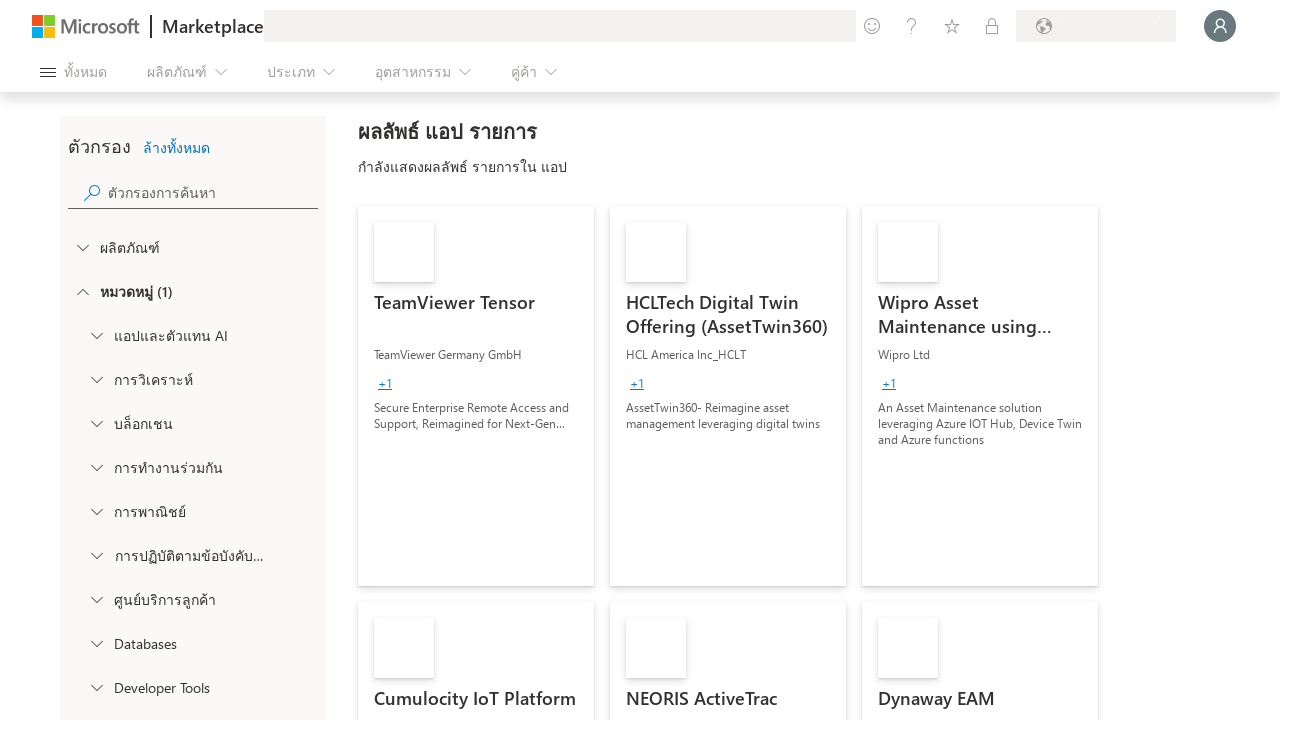

--- FILE ---
content_type: image/svg+xml
request_url: https://marketplace.microsoft.com/staticstorage/20260112.1/assets/dynamics-365-for-project-service-automation_583d5725f587459b.svg
body_size: 427
content:
<svg width="16" height="16" viewBox="0 0 16 16" fill="none" xmlns="http://www.w3.org/2000/svg">
<mask id="mask0" mask-type="alpha" maskUnits="userSpaceOnUse" x="1" y="1" width="15" height="14">
<path d="M1 1.66667C1 1.29848 1.29848 1 1.66667 1H8.33333C8.70152 1 9 1.29848 9 1.66667V4H15.3333C15.7015 4 16 4.29848 16 4.66667V11.3333C16 11.7015 15.7015 12 15.3333 12H9V14.3333C9 14.7015 8.70152 15 8.33333 15H1.66667C1.29848 15 1 14.7015 1 14.3333V9.66667C1 9.29848 1.29848 9 1.66667 9H7V7H1.66667C1.29848 7 1 6.70152 1 6.33333V1.66667Z" fill="white"/>
</mask>
<g mask="url(#mask0)">
<path d="M1 1.66667C1 1.29848 1.29848 1 1.66667 1H8.33333C8.70152 1 9 1.29848 9 1.66667V6.33333C9 6.70152 8.70152 7 8.33333 7H1.66667C1.29848 7 1 6.70152 1 6.33333V1.66667Z" fill="url(#paint0_linear)"/>
<path d="M1 14.3333C1 14.7015 1.29848 15 1.66667 15H8.33333C8.70152 15 9 14.7015 9 14.3333V9.66667C9 9.29848 8.70152 9 8.33333 9H1.66667C1.29848 9 1 9.29848 1 9.66667V14.3333Z" fill="url(#paint1_linear)"/>
<rect opacity="0.5" x="7" y="4.5" width="9" height="8" rx="0.666667" fill="black" stroke="black" stroke-opacity="0.5"/>
<rect x="7" y="4" width="9" height="8" rx="0.666667" fill="url(#paint2_linear)"/>
</g>
<defs>
<linearGradient id="paint0_linear" x1="9" y1="7" x2="4.2222" y2="-0.939132" gradientUnits="userSpaceOnUse">
<stop stop-color="#D83B01"/>
<stop offset="1" stop-color="#ED7E43"/>
</linearGradient>
<linearGradient id="paint1_linear" x1="11.5" y1="18.4773" x2="-2.57817" y2="12.7622" gradientUnits="userSpaceOnUse">
<stop offset="0.00414767" stop-color="#922717"/>
<stop offset="1" stop-color="#D83B01"/>
</linearGradient>
<linearGradient id="paint2_linear" x1="7" y1="4" x2="14.7434" y2="12.7975" gradientUnits="userSpaceOnUse">
<stop stop-color="#FFC8A3"/>
<stop offset="1" stop-color="#F8B48A"/>
</linearGradient>
</defs>
</svg>
